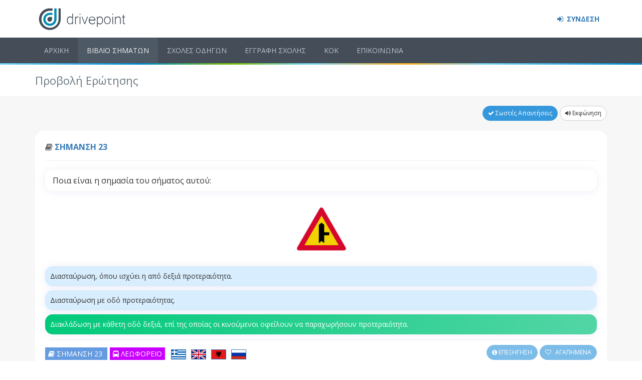

--- FILE ---
content_type: text/html; charset=utf-8
request_url: https://www.drivepoint.gr/erotiseis/1215-%CF%80%CE%BF%CE%B9%CE%B1-%CE%B5%CE%B9%CE%BD%CE%B1%CE%B9-%CE%B7-%CF%83%CE%B7%CE%BC%CE%B1%CF%83%CE%B9%CE%B1-%CF%84%CE%BF%CF%85-%CF%83%CE%B7%CE%BC%CE%B1%CF%84%CE%BF%CF%83-%CE%B1%CF%85%CF%84%CE%BF%CF%85
body_size: 4512
content:
<!DOCTYPE html>
<html lang="el">
<head>
  <title>ΣΗΜΑΝΣΗ 23 - Ερωτήσεις ΚΟΚ για τα Τεστ Οδήγησης</title>


  <meta property="og:locale" content="el_GR"/>
  <meta property="fb:app_id" content="1943709609200131"/>
  <meta name="turbolinks-cache-control" content="no-cache">
  <script>
    window.sentryOnLoad = function () {
    const replayInt = Sentry.replayIntegration({maskAllText: false})
      Sentry.init({
        release: "21.7.24..4",
          replaysSessionSampleRate: 0,
            replaysOnErrorSampleRate: 0,
          integrations: [replayInt],
      });


    };
  </script>


  <script
    src="https://js.sentry-cdn.com/f5e39110a26c9eee4ca419f6bed45537.min.js"
    crossorigin="anonymous" data-lazy="no"
  ></script>

    <meta property="og:url" content="https://www.drivepoint.gr"/>
    <meta property="og:type" content="website"/>
    <meta property="og:title" content="Έξυπνα Τεστ Οδήγησης και Εργαλεία για Σχολές Οδηγών "/>
    <meta property="og:description" content="Τεστ οδήγησης (σήματα) με την πιο έξυπνη εφαρμογή που καταγράφει τις απαντήσεις σου, επεξήγηση με κείμενο και animation,
     αναλυτικά στατιστικά, άμεση παρακολούθηση από την σχολή σου."/>
    <meta property="og:image" content="https://www.drivepoint.gr/images/homepage-browser-fb.jpg"/>

  <meta name="csrf-param" content="authenticity_token" />
<meta name="csrf-token" content="Z2sVX7l3dagXgdFhSEzjqM3E4Bh++n8GXoPk9GG7rRES4kiTIrIN0YKh/J6CEhOzvg6qqjPPF7h8C3uC4wqaIQ==" />
<meta http-equiv="Content-Type" content="text/html; charset=utf-8"/>
  <meta name="description" content="Ποια είναι η σημασία του σήματος αυτού:"/>
<meta content="width=device-width, initial-scale=1" name="viewport"/>
<meta name="theme-color" content="#4D545B">
<meta property="fb:app_id" content="1943709609200131"/>

<script src="/assets/application-766d58fc6d8b030a47572632692cd6296180378d7bab98af4581453ac0c1c7a6.js"></script>
<link href="https://fonts.googleapis.com/css?family=Open+Sans:400,300,600,700&subset=all" rel="stylesheet" type="text/css"/>

<link rel="stylesheet" media="all" href="/assets/application-c6d3ed4159a9c48da7d6f62281f61e232d98c8281a54cee85ae0131fd239f66b.css" />

<script src="/packs/application-72d60a3649b5e929c624.js"></script>
<link rel="stylesheet" media="screen" href="/packs/application-14d9e49e0690a85c8a2821896696a7ed.css" />




    <meta name="turbolinks-cache-control" content="no-cache">
  </script>

  <!--google analytics-->
  <script type="text/javascript">
      (function (i, s, o, g, r, a, m) {
          i['GoogleAnalyticsObject'] = r;
          i[r] = i[r] || function () {
              (i[r].q = i[r].q || []).push(arguments);
          }, i[r].l = 1 * new Date();
          a = s.createElement(o),
              m = s.getElementsByTagName(o)[0];
          a.async = 1;
          a.src   = g;
          m.parentNode.insertBefore(a, m);
      })(window, document, 'script', 'https://www.google-analytics.com/analytics.js', 'ga');
      ga('create', 'UA-71145317-2', 'auto');
  </script>

</head>

<body class="page-container-bg-solid ">
<div id="fb-root" data-turbolinks-permanent></div>





<div class="page-wrapper">

  <div class="flash-messages text-center">
</div>

  <!-- head row -->
  <div class="page-wrapper-row">
    <div class="page-wrapper-top">
      <div class="page-header">
        <div class="page-header-top">
  <div class="container">

    <div class="page-logo">
      <a href="/"><img class="logo-default" alt="Drivepoint.gr" src="/assets/logo-svg-91fbf39968fc3570de2b00bdafdbed57ecec54fdec97d5622943d55d81182c29.svg" /></a>
    </div>

    <a href="javascript:;" class="menu-toggler"></a>

    <div class="top-menu">
      <ul class="nav navbar-nav pull-right">
            <li>
              <a style="font-weight: 900;" href="/login">
                  <i class="fa fa-sign-in" aria-hidden="true"></i>
                  ΣΥΝΔΕΣΗ
</a>            </li>
      </ul>
    </div>

  </div>
</div>

        <div class="page-header-menu">
  <div class="container">
    <!-- menu -->
    <div class="hor-menu  ">
      <ul id="top-nav" class="nav navbar-nav">

          <li><a href="/">ΑΡΧΙΚΗ</a></li>
<li><a href="/erotiseis">ΒΙΒΛΙΟ ΣΗΜΑΤΩΝ</a></li>
<li><a href="/sxoles-odigon">ΣΧΟΛΕΣ ΟΔΗΓΩΝ</a></li>
<li><a href="/eggrafi">ΕΓΓΡΑΦΗ ΣΧΟΛΗΣ</a></li>
<li><a href="/kodikas-odikis-kukloforias">ΚΟΚ</a></li>
<li><a href="/epikoinonia">ΕΠΙΚΟΙΝΩΝΙΑ</a></li>

      </ul>
    </div>
  </div>
</div>

      </div>
    </div>
  </div>

  <div class="stripes-new" id="stripes"></div>

  <!-- middle row -->
  <div class="page-wrapper-row full-height">
    <div class="page-wrapper-middle">
      <div class="page-container">
        <div class="page-content-wrapper">
          <div class="page-head">
  <div class="container">
    <div class="page-title">
      <h1>Προβολή Ερώτησης</h1>
    </div>
  </div>
</div>


          <div class="page-content ">

            <div class="container">

              



<div id="json-container" data-questions="{&quot;user_options&quot;:{&quot;finished&quot;:false,&quot;sound&quot;:false,&quot;disable_explanation&quot;:null,&quot;user_signed_in&quot;:false},&quot;favorites&quot;:[],&quot;questions&quot;:[&quot;{\&quot;id\&quot;:1215,\&quot;text\&quot;:\&quot;Ποια είναι η σημασία του σήματος αυτού:\&quot;,\&quot;slug\&quot;:\&quot;1215-ποια-ειναι-η-σημασια-του-σηματοσ-αυτου\&quot;,\&quot;image\&quot;:\&quot;/assets/testdrive/b-07-3527ac063a0a85b31ce7e0a6fafd51684a82b5f2459e57164d49d9e4145bfa4d.jpg\&quot;,\&quot;sound\&quot;:\&quot;SQ-3023\&quot;,\&quot;explanation\&quot;:null,\&quot;explanation_img\&quot;:\&quot;\&quot;,\&quot;explanation_video\&quot;:\&quot;\&quot;,\&quot;explanation_sound\&quot;:null,\&quot;section\&quot;:\&quot;ΣΗΜΑΝΣΗ\&quot;,\&quot;section_id\&quot;:3,\&quot;section_slug\&quot;:\&quot;simansi\&quot;,\&quot;num\&quot;:23,\&quot;questionnaire_num\&quot;:null,\&quot;category\&quot;:4,\&quot;lang\&quot;:\&quot;gr\&quot;,\&quot;options\&quot;:[{\&quot;id\&quot;:3369,\&quot;text\&quot;:\&quot;Διασταύρωση με οδό προτεραιότητας.\&quot;,\&quot;sound\&quot;:\&quot;SA-3023-3\&quot;,\&quot;is_correct\&quot;:false},{\&quot;id\&quot;:3368,\&quot;text\&quot;:\&quot;Διακλάδωση με κάθετη οδό δεξιά, επί της οποίας οι κινούμενοι οφείλουν να παραχωρήσουν προτεραιότητα.\&quot;,\&quot;sound\&quot;:\&quot;SA-3023-2\&quot;,\&quot;is_correct\&quot;:true},{\&quot;id\&quot;:3367,\&quot;text\&quot;:\&quot;Διασταύρωση, όπου ισχύει η από δεξιά προτεραιότητα.\&quot;,\&quot;sound\&quot;:\&quot;SA-3023-1\&quot;,\&quot;is_correct\&quot;:false}]}&quot;]}"></div>

<div id="question-list" style="background-color: white; height: 200px; width: 100%">
</div>


            </div>
          </div>

        </div>
      </div>
    </div>
  </div>


  <!-- bottom row -->
  <div class="page-wrapper-row">
    <div class="page-wrapper-bottom">
      <!-- custom prefooter with content_for inside views -->
      <div class="page-prefooter">
  <div class="container">
    <div class="row">
      <div class="col-md-5 col-sm-4 col-xs-12 footer-block">
        <h2>Είσαι εκπαιδευτής;</h2>
        <p class="margin-bottom-20">Αν είσαι εκπαιδευτής και σε ενδιαφέρει να συνεργαστείς με το drivepoint.gr, <a href="/eggrafi">πάτησε εδώ</a> για να δεις τις δυνατότητες της εφαρμογής και να κάνεις εγγραφή!</p>
        <h2>Σχετικά με εμάς</h2>
        <p>Κάνε τα <a href="https://www.drivepoint.gr">τεστ οδήγησης (σήματα) του ΚΟΚ</a> με την πιο έξυπνη εφαρμογή και πέρνα το επίσημο τεστ του Υπουργείου με την πρώτη! Το drivepoint.gr παρέχει στις σχολές οδηγών τα εργαλεία που χρειάζονται για την διαχείριση και την θεωρητική εκπαίδευση των μαθητών τους.</p>
      </div>

      <div class="col-md-4 col-sm-4 col-xs-12 footer-block">
        <h2>Σε βοηθήσαμε;</h2>
        Κάνε μας ένα Like!
        <div class="" data-turbolinks-permanent>
          <div class="fb-page" data-href="https://www.facebook.com/drivepoint.gr" data-show-posts="false"
               data-small-header="true" data-adapt-container-width="true" data-hide-cover="false" data-show-facepile="true">
          </div>
        </div>
      </div>

      <div class="col-md-3 col-sm-4 col-xs-12 footer-block">
        <h2>Υποστήριξη</h2>
        <address class="">

          <div class="margin-bottom-10">
            <i class="fa fa-question-circle" aria-hidden="true"></i> <a href="/help">Βοήθεια</a>
          </div>
          <strong>Email:</strong>
          <br>
          <i class="fa fa-envelope" aria-hidden="true"></i> <a href="mailto:info@drivepoint.gr">info@drivepoint.gr</a>
          <div class="fb-message-us margin-top-20">
            <a href="https://www.messenger.com/t/drivepoint.gr/" class="fb-message-blue" target="_blank">
              <i></i> <span>Messenger</span>
            </a>
          </div>
        </address>
      </div>
    </div>
  </div>
</div>
      <div class="page-footer">
  <div class="container">
    <div class="row">
      <div class="col-md-12 pull-left">
        Όλα τα πνευματικά δικαιώματα είναι κατοχυρωμένα. Απαγορέυεται ρητώς η αναδιανομή, τροποποίηση,
        αναπαραγωγή, αναδημοσίευση, αντιγραφή των κειμένων, των πολυμέσων και της διάταξης του drivepoint.gr,
        βάσει του νόμου 2121/1993 περί πνευματικής ιδιοκτησίας. Τα κείμενα και οι εικόνες των ερωτήσεων
        αποτελούν πνευματική ιδιοκτησία του Υ.Μ.Ε.
        <br>
      </div>
    </div>
    <div class="row">
          <div class="col-md-12 pull-left" style="margin-top: 1rem; font-weight: bold;">
          A project by <a href="http://voidlabs.ai" target='_blank'>Void Labs</a>, &copy;2024
          </div>
        </div>
  </div>
</div>

      <div class="scroll-to-top">
        <i class="fa fa-arrow-circle-up"></i>
      </div>
    </div>
  </div>
</div><!-- page-wrapper end -->


<!--SCRIPTS-->
<script src="/assets/app-404ea7f14cc3add3c2027a38e126423f0e611ec5ae849b283e1a0a829bc5b3e9.js"></script>


<script src="/assets/layout-e1587e53ec8610b85a2afb7bd8f1e5654a6ed15adf4b98203ad02a0af66be898.js"></script>

</body>
</html>



--- FILE ---
content_type: text/css
request_url: https://www.drivepoint.gr/packs/application-14d9e49e0690a85c8a2821896696a7ed.css
body_size: 4444
content:
.screen-enter-active{animation:bounceInUp .5s}.screen-leave-active{animation:bounceOutDown .5s}.options-leave-active{display:none}.explanation-wrapper{text-align:center}@media (min-width:992px){.desktop-spacer{min-height:100vh}}@media (max-width:992px){.mobile-spacer{min-height:92vh}}.explanation-image{margin-top:20px;display:inline-block;max-width:100%;min-width:50px;-webkit-user-select:none;-moz-user-select:none;-ms-user-select:none;user-select:none}.test-audio-controls{width:150px;display:inline-block;margin:-15px 0 10px}.vue-test-wrapper .container .row .col-lg-1,.vue-test-wrapper .container .row .col-lg-2,.vue-test-wrapper .container .row .col-lg-3,.vue-test-wrapper .container .row .col-lg-4,.vue-test-wrapper .container .row .col-lg-5,.vue-test-wrapper .container .row .col-lg-6,.vue-test-wrapper .container .row .col-lg-7,.vue-test-wrapper .container .row .col-lg-8,.vue-test-wrapper .container .row .col-lg-9,.vue-test-wrapper .container .row .col-lg-10,.vue-test-wrapper .container .row .col-lg-11,.vue-test-wrapper .container .row .col-lg-12,.vue-test-wrapper .container .row .col-md-1,.vue-test-wrapper .container .row .col-md-2,.vue-test-wrapper .container .row .col-md-3,.vue-test-wrapper .container .row .col-md-4,.vue-test-wrapper .container .row .col-md-5,.vue-test-wrapper .container .row .col-md-6,.vue-test-wrapper .container .row .col-md-7,.vue-test-wrapper .container .row .col-md-8,.vue-test-wrapper .container .row .col-md-9,.vue-test-wrapper .container .row .col-md-10,.vue-test-wrapper .container .row .col-md-11,.vue-test-wrapper .container .row .col-md-12,.vue-test-wrapper .container .row .col-sm-2,.vue-test-wrapper .container .row .col-sm-3,.vue-test-wrapper .container .row .col-sm-4,.vue-test-wrapper .container .row .col-sm-5,.vue-test-wrapper .container .row .col-sm-6,.vue-test-wrapper .container .row .col-sm-7,.vue-test-wrapper .container .row .col-sm-8,.vue-test-wrapper .container .row .col-sm-9,.vue-test-wrapper .container .row .col-sm-10,.vue-test-wrapper .container .row .col-sm-11,.vue-test-wrapper .container .row .col-sm-12,.vue-test-wrapper .container .row .col-xs-1,.vue-test-wrapper .container .row .col-xs-2,.vue-test-wrapper .container .row .col-xs-3,.vue-test-wrapper .container .row .col-xs-4,.vue-test-wrapper .container .row .col-xs-5,.vue-test-wrapper .container .row .col-xs-6,.vue-test-wrapper .container .row .col-xs-7,.vue-test-wrapper .container .row .col-xs-8,.vue-test-wrapper .container .row .col-xs-9,.vue-test-wrapper .container .row .col-xs-10,.vue-test-wrapper .container .row .col-xs-11,.vue-test-wrapper .container .row .col-xs-12,.vue-test-wrapper .container .row .sasscol-sm-1{padding:0 8px}.vue-test-wrapper .question-wrapper-drivepoint{overflow:hidden;-webkit-user-select:none;-moz-user-select:none;-ms-user-select:none;user-select:none}.vue-test-wrapper .question-wrapper-drivepoint .box-timer{display:none}@media (max-width:768px){.vue-test-wrapper .question-wrapper-drivepoint{overflow:hidden}}.vue-test-wrapper .question-wrapper-drivepoint .progress.sticky{margin:-12px -20px 12px;height:3px;background:none}.vue-test-wrapper .question-wrapper-drivepoint .portlet-title{min-height:10px;padding-bottom:10px}.vue-test-wrapper .question-wrapper-drivepoint .portlet-title .actions,.vue-test-wrapper .question-wrapper-drivepoint .portlet-title .caption{padding:0}@media (max-width:768px){.vue-test-wrapper .question-wrapper-drivepoint .portlet-title .actions{padding:0}}.vue-test-wrapper .question-wrapper-drivepoint .portlet-title-testdrive{display:none}.vue-test-wrapper .question-wrapper-drivepoint .outside-text-wrapper{min-height:150px;margin-bottom:30px}@media (max-width:992px){.vue-test-wrapper .question-wrapper-drivepoint .outside-text-wrapper{min-height:0;margin-bottom:20px}}.vue-test-wrapper .question-wrapper-drivepoint .outside-text-wrapper .text-wrapper{border-radius:15px!important;cursor:pointer;box-shadow:0 1px 15px 1px rgba(113,106,202,.1)}.vue-test-wrapper .question-wrapper-drivepoint .outside-text-wrapper .text-wrapper .text{display:table-cell;vertical-align:middle;padding:20px;font-size:1.3em}@media (max-width:768px){.vue-test-wrapper .question-wrapper-drivepoint .outside-text-wrapper .text-wrapper .text{font-size:1.15em;padding:10px 20px}}.vue-test-wrapper .question-wrapper-drivepoint .image{text-align:center;margin-bottom:35px;min-height:220px}@media (max-width:992px){.vue-test-wrapper .question-wrapper-drivepoint .image{margin-bottom:20px;min-height:20px}}.vue-test-wrapper .question-wrapper-drivepoint .image img{transition:all .4s cubic-bezier(.23,1,.32,1);cursor:pointer;max-height:200px;max-width:300px!important;position:relative;z-index:1}@media (max-width:768px){.vue-test-wrapper .question-wrapper-drivepoint .image img{max-height:130px;max-width:220px!important}}.vue-test-wrapper .question-wrapper-drivepoint .image img.zoomed{transform:scale(1.4);box-shadow:0 1px 15px 1px rgba(113,106,202,.1)}@media (min-width:992px){.vue-test-wrapper .question-wrapper-drivepoint .image img.zoomed{transform:scale(2);transform-origin:top right}}.vue-test-wrapper .question-wrapper-drivepoint .buttons{padding:0 40px;text-align:center}.vue-test-wrapper .question-wrapper-drivepoint .buttons button{box-shadow:0 1px 15px 1px rgba(113,106,202,.1);width:200px;margin-bottom:10px;transition:all .3s cubic-bezier(.23,1,.32,1);height:34px}.vue-test-wrapper .question-wrapper-drivepoint .buttons button i{margin-left:5px}.vue-test-wrapper .question-wrapper-drivepoint .buttons button.answer{height:80px;background:#e7e7e7;color:#000}.vue-test-wrapper .question-wrapper-drivepoint .buttons button.answer:not([disabled]){background:#00c579;background-image:linear-gradient(270deg,#4ed544,#1ed57d,#4fe845);background-size:600% 600%;animation:b 120s ease infinite}.vue-test-wrapper .question-wrapper-drivepoint .buttons button.skip.active{background-color:#73c9e3}.vue-test-wrapper .question-wrapper-drivepoint .buttons.mobile{border-top:2px solid #5bc0de;text-align:center;background:#fff;box-shadow:0 -1px 15px -2px rgba(41,41,41,.3);padding:10px 20px;z-index:3!important;bottom:0;left:0;position:fixed;width:100%;margin:0}.vue-test-wrapper .question-wrapper-drivepoint .buttons.mobile button{width:100%;margin:0}.vue-test-wrapper .question-wrapper-drivepoint .buttons.mobile button.answer{height:34px}.vue-test-wrapper .question-wrapper-drivepoint .buttons-mobile button{margin:0 3px;display:inline-block}.vue-test-wrapper .question-wrapper-drivepoint .buttons-mobile button.answer,.vue-test-wrapper .question-wrapper-drivepoint .buttons-mobile button.skip{width:47%}.vue-test-wrapper .question-wrapper-drivepoint .options-enter-active{animation:fadeInUp .3s}.vue-test-wrapper .question-wrapper-drivepoint .options-wrapper{min-height:250px}@media (max-width:768px){.vue-test-wrapper .question-wrapper-drivepoint .options-wrapper{min-height:100px}}.vue-test-wrapper .question-wrapper-drivepoint .options-wrapper .option{border-radius:15px!important;margin-top:0;margin-bottom:20px;cursor:pointer;min-height:70px;font-size:1.1em;box-shadow:0 1px 15px 1px rgba(113,106,202,.1);transition:all .3s cubic-bezier(.23,1,.32,1),background-color .3s ease-out,border-left .1s,color .1s;background-color:#d8edfd;padding:15px 20px}.vue-test-wrapper .question-wrapper-drivepoint .options-wrapper .option:last-of-type{margin-bottom:0}@media (max-width:768px){.vue-test-wrapper .question-wrapper-drivepoint .options-wrapper .option{margin-bottom:10px}}.vue-test-wrapper .question-wrapper-drivepoint .options-wrapper .option:hover{box-shadow:0 1px 15px 1px rgba(113,106,202,.08);background-color:#a7d7fb;transform:translate(3px)}.vue-test-wrapper .question-wrapper-drivepoint .options-wrapper .option.active{transform:translate(8px);background:#4a89f8;background-image:linear-gradient(120deg,#4a89f8,#66acff);color:#fff;box-shadow:0 1px 20px 1px rgba(113,106,202,.25)}.vue-test-wrapper .question-wrapper-drivepoint .options-wrapper .option.wrong{transform:translate(0);background:#ff405d;background-image:linear-gradient(120deg,#ff405d,#ff727e);color:#fff}.vue-test-wrapper .question-wrapper-drivepoint .options-wrapper .option.correct{background:#00c579;transform:translate(8px);background-image:linear-gradient(120deg,#00c97a,#53d5a5);color:#fff;box-shadow:0 1px 20px 1px rgba(113,106,202,.25)}.vue-test-wrapper .toolbar{padding-top:2px;padding-bottom:9px}.vue-test-wrapper .toolbar .btn-icon{padding-left:20px;padding-right:20px}.vue-test-wrapper .toolbar .btn-icon i,.vue-test-wrapper .toolbar .left-buttons{margin-right:5px}@media (max-width:992px){.vue-test-wrapper .toolbar .left-buttons{margin-right:0}.vue-test-wrapper .toolbar .main-buttons,.vue-test-wrapper .toolbar .right-buttons{float:none!important;display:block}.vue-test-wrapper .toolbar .main-buttons button,.vue-test-wrapper .toolbar .right-buttons button{width:100%;display:block;margin-bottom:5px}.vue-test-wrapper .toolbar .center-buttons{display:block;margin:0 0 10px}.vue-test-wrapper .toolbar .center-buttons .translations{display:inline-block!important}}.vue-test-wrapper .toolbar .right-buttons{float:right}.vue-test-wrapper .question-wrapper-testdrive{color:#000;background:#c1dfdd;-webkit-user-select:none;-moz-user-select:none;-ms-user-select:none;user-select:none}@media (max-width:768px){.vue-test-wrapper .question-wrapper-testdrive{overflow:hidden}}.vue-test-wrapper .question-wrapper-testdrive .progress.sticky{display:none}.vue-test-wrapper .question-wrapper-testdrive .portlet-title{display:none;min-height:10px}.vue-test-wrapper .question-wrapper-testdrive .portlet-title .caption{padding:5px 0}.vue-test-wrapper .question-wrapper-testdrive .portlet-title-testdrive{text-align:center;font-weight:700;font-size:1.5em}.vue-test-wrapper .question-wrapper-testdrive .outside-text-wrapper{min-height:150px;margin-bottom:80px}@media (max-width:992px){.vue-test-wrapper .question-wrapper-testdrive .outside-text-wrapper{min-height:0;margin-bottom:20px}}.vue-test-wrapper .question-wrapper-testdrive .outside-text-wrapper .text-wrapper{cursor:pointer}.vue-test-wrapper .question-wrapper-testdrive .outside-text-wrapper .text-wrapper .text{background:none;display:table-cell;vertical-align:middle;padding:10px;font-size:1.45em;font-weight:700}@media (max-width:768px){.vue-test-wrapper .question-wrapper-testdrive .outside-text-wrapper .text-wrapper .text{font-size:1.15em}}.vue-test-wrapper .question-wrapper-testdrive .image{text-align:center;margin-bottom:15px;min-height:220px}@media (max-width:992px){.vue-test-wrapper .question-wrapper-testdrive .image{margin-bottom:20px;min-height:20px}}.vue-test-wrapper .question-wrapper-testdrive .image img{border:1px solid #000;transition:all .4s cubic-bezier(.23,1,.32,1);cursor:pointer;max-height:200px;max-width:300px!important;position:relative;z-index:1}@media (max-width:768px){.vue-test-wrapper .question-wrapper-testdrive .image img{max-height:130px;max-width:220px!important}}.vue-test-wrapper .question-wrapper-testdrive .image img.zoomed{transform:scale(1.4);box-shadow:0 1px 15px 1px rgba(113,106,202,.1)}@media (min-width:992px){.vue-test-wrapper .question-wrapper-testdrive .image img.zoomed{transform:scale(2);transform-origin:top right}}.vue-test-wrapper .question-wrapper-testdrive .buttons{padding:0 40px;text-align:center}.vue-test-wrapper .question-wrapper-testdrive .buttons button{margin-bottom:20px;color:transparent;width:185px;height:115px;border:none;box-shadow:inset 2px 2px 2px hsla(0,0%,100%,.4),inset -2px -2px 2px rgba(0,0,0,.4)!important}.vue-test-wrapper .question-wrapper-testdrive .buttons button.answer{background-image:url(/packs/images/testdrive-confirm-active-5de918a08b493e713fe28c5eeadaa5c4.jpg)}.vue-test-wrapper .question-wrapper-testdrive .buttons button.answer[disabled]{cursor:not-allowed;background-image:url(/packs/images/testdrive-confirm-2bf4798581591d65060e68ee95f5f4f0.jpg)!important}.vue-test-wrapper .question-wrapper-testdrive .buttons button.skip{background-image:url(/packs/images/testdrive-next-73a70be4ca0a75bc53f7b48312c6cc72.jpg)}.vue-test-wrapper .question-wrapper-testdrive .buttons.mobile{border-top:2px solid #5bc0de;text-align:center;background:#fff;box-shadow:0 -1px 15px -2px rgba(41,41,41,.3);padding:10px 20px;z-index:2;bottom:0;left:0;position:fixed;width:100%;margin:0}.vue-test-wrapper .question-wrapper-testdrive .buttons.mobile button{box-shadow:none!important;color:#000;width:200px;margin-bottom:10px;transition:all .3s cubic-bezier(.23,1,.32,1);height:34px}.vue-test-wrapper .question-wrapper-testdrive .buttons.mobile button i{margin-left:5px}.vue-test-wrapper .question-wrapper-testdrive .buttons.mobile button.answer{height:80px;background-image:none!important}.vue-test-wrapper .question-wrapper-testdrive .buttons.mobile button.answer:not([disabled]){background:#00c579;background-image:linear-gradient(270deg,#4ed544,#1ed57d,#4fe845)!important;background-size:600% 600%!important}.vue-test-wrapper .question-wrapper-testdrive .buttons.mobile button.skip{background-image:none!important}.vue-test-wrapper .question-wrapper-testdrive .buttons.mobile button.skip.active{background-color:#73c9e3}.vue-test-wrapper .question-wrapper-testdrive .buttons.mobile button{width:100%;margin:0}.vue-test-wrapper .question-wrapper-testdrive .buttons.mobile button.answer{height:34px}.vue-test-wrapper .question-wrapper-testdrive .buttons-mobile button{margin:0 3px;display:inline-block}.vue-test-wrapper .question-wrapper-testdrive .buttons-mobile button.answer,.vue-test-wrapper .question-wrapper-testdrive .buttons-mobile button.skip{width:47%}.vue-test-wrapper .question-wrapper-testdrive .options-enter-active{animation:none}.vue-test-wrapper .question-wrapper-testdrive .options-wrapper{min-height:250px}@media (max-width:768px){.vue-test-wrapper .question-wrapper-testdrive .options-wrapper{min-height:100px}}.vue-test-wrapper .question-wrapper-testdrive .options-wrapper .option{margin-top:0;margin-bottom:20px;cursor:pointer;font-size:1.25em;background-color:#fff;padding:10px;min-height:90px;border:1px solid #000}.vue-test-wrapper .question-wrapper-testdrive .options-wrapper .option:last-of-type{margin-bottom:0}@media (max-width:768px){.vue-test-wrapper .question-wrapper-testdrive .options-wrapper .option{margin-bottom:10px}.vue-test-wrapper .question-wrapper-testdrive .options-wrapper .option:last-of-type{margin-bottom:20px}}.vue-test-wrapper .question-wrapper-testdrive .options-wrapper .option.active{background-color:#f5faa5}.vue-test-wrapper .question-wrapper-testdrive .options-wrapper .option.wrong{background-color:#f29797}.vue-test-wrapper .question-wrapper-testdrive .options-wrapper .option.correct{background-color:#71ff6b}.box-timer-wrapper{margin-bottom:20px;text-align:center}.box-timer-wrapper .box-timer{display:inline-block;height:32px;width:185px;transition:.15s;text-align:left}.box-timer-wrapper .box-timer.xronos{background-image:url(/packs/images/xronos-c93b67d47470666eabdbaead70a56593.jpg);background-repeat:no-repeat;background-position:50%;height:30px;margin-bottom:5px}.box-timer-wrapper .box-timer.wrapper{border:1px solid #000;background-color:red}.box-timer-wrapper .box-timer.percentage{height:30px;background:#c1dfdd}.results-vue .results-fb-page{box-shadow:0 1px 15px 1px rgba(113,106,202,.1)}.results-vue .results-box .result-svg{width:100%;height:70px;display:inline-block;background-repeat:no-repeat;background-position:50%}.results-vue .results-box .result-text{text-align:center}.results-vue .results-box .result-text h3{margin-top:0;font-weight:400}.results-vue .results-box.fail .result-text{color:#d9534f}.results-vue .results-box.fail .result-svg{background-image:url(/packs/images/test-fail-0a450cd4c6d328ee4a581b37d5e2b5fd.svg)}.results-vue .results-box.pass .result-text{color:#5cb85c}.results-vue .results-box.pass .result-svg{background-image:url(/packs/images/test-pass-ee71ec03afd4ea113e0bd5ca236e411e.svg)}.q-label{text-decoration:none;text-transform:uppercase!important;min-width:50px}.label-category-sound{background-color:#f1c40f}.label-category-a{background-color:#00cfff}.label-category-b{background-color:#337ab7}.label-category-c{background-color:#ff0093}.label-category-d{background-color:#c900ff}.label-category-peig{background-color:#ff0093}.label-category-peid{background-color:#c900ff}.label-category-taxi{background-color:#d6ab0f}.question-wrapper-drivepoint-small{-webkit-user-select:none;-moz-user-select:none;-ms-user-select:none;user-select:none;overflow:hidden}.question-wrapper-drivepoint-small .q-toolbar-small .labels{display:inline-block;padding-top:8px}.question-wrapper-drivepoint-small .q-toolbar-small .labels .label{font-weight:400;margin-right:5px}@media (max-width:768px){.question-wrapper-drivepoint-small .q-toolbar-small .q-buttons-small{margin-top:8px;width:100%}.question-wrapper-drivepoint-small .q-toolbar-small .q-buttons-small .btn{display:block;width:100%;margin:7px 0;font-size:14px}}.question-wrapper-drivepoint-small .outside-text-wrapper{min-height:0;margin-bottom:25px}.question-wrapper-drivepoint-small .outside-text-wrapper .text-wrapper{border-radius:15px!important;cursor:pointer;box-shadow:0 1px 15px 1px rgba(113,106,202,.1)}.question-wrapper-drivepoint-small .outside-text-wrapper .text-wrapper .text{display:table-cell;vertical-align:middle;padding:10px 15px;font-size:1.15em}.question-wrapper-drivepoint-small .image{text-align:center;min-height:1px!important;margin-bottom:25px}.question-wrapper-drivepoint-small .image img{transition:all .4s cubic-bezier(.23,1,.32,1);cursor:pointer;max-height:100px;max-width:300px;position:relative;z-index:1}.question-wrapper-drivepoint-small .image img.zoomed{transform:scale(2.5);box-shadow:0 1px 15px 1px rgba(113,106,202,.1)}.question-wrapper-drivepoint-small .options-enter-active{animation:fadeInUp .3s}.question-wrapper-drivepoint-small .options-wrapper .option{border-radius:15px!important;margin-top:0;margin-bottom:8px;cursor:pointer;padding:10px;min-height:10px;box-shadow:0 1px 15px 1px rgba(113,106,202,.1);transition:all .3s cubic-bezier(.23,1,.32,1),background-color .5s ease-out,border-left .1s;background-color:#d8edfd}.question-wrapper-drivepoint-small .options-wrapper .option:last-of-type{margin-bottom:0}.question-wrapper-drivepoint-small .options-wrapper .option:hover{box-shadow:0 1px 15px 1px rgba(113,106,202,.08);background-color:#a7d7fb;border-color:#89caf9}.question-wrapper-drivepoint-small .options-wrapper .option.active{box-shadow:-1px 1px #4aadf7,-2px 2px #4aadf7,-3px 3px #4aadf7;transform:translate(7px,-3px);background-color:#71bff8;border-color:transparent}.question-wrapper-drivepoint-small .options-wrapper .option.wrong{transform:translate(0);background-image:linear-gradient(120deg,#ff405d,#ff727e);border-color:transparent;color:#fff}.question-wrapper-drivepoint-small .options-wrapper .option.correct{background-image:linear-gradient(120deg,#00c97a,#53d5a5);color:#fff;border-color:transparent}.buttons button{border-radius:15px!important}@keyframes a{0%{transform:translateY(0)}50%{transform:translateY(-15px)}to{transform:translateY(0)}}.header-enter-active{animation:slideInDown .5s cubic-bezier(.23,1,.32,1)}.header-leave-active{animation:slideOutUp .2s cubic-bezier(.23,1,.32,1)}#student-header{min-height:250px}.outer-header-wrapper-vue{overflow:hidden;position:relative;z-index:1;padding:20px!important;padding-top:10px!important;margin-top:-15px;min-height:250px;max-width:1440px;margin:0 auto;margin-bottom:20px}.outer-header-wrapper-vue a{color:#fff}.outer-header-wrapper-vue .header-wrapper{min-height:230px;box-shadow:0 16px 21px -14px rgba(0,0,0,.45);background-size:cover;background-position:50%;border-radius:15px!important;width:100%}.outer-header-wrapper-vue .header-wrapper.selector,.outer-header-wrapper-vue .header-wrapper.student{background-image:linear-gradient(rgba(173,216,230,.4),rgba(221,160,221,.4)),url(/packs/images/student-header-4-15914b766c660e8aa27064ae21e75cfe.jpg)}.outer-header-wrapper-vue .header-content{text-align:center;padding:0}@media (max-width:405px){.outer-header-wrapper-vue .header-content{padding:0!important}}.outer-header-wrapper-vue .header-content .container-header{color:#fff;margin-bottom:30px}.outer-header-wrapper-vue .header-content .container-header h4{font-weight:400}.outer-header-wrapper-vue .header-content .container-header a{font-size:smaller}.outer-header-wrapper-vue .header-content .back{margin-top:10px}.outer-header-wrapper-vue .header-content .img-categories{animation-duration:.5s;animation-delay:.15s;animation-name:fadeIn;cursor:pointer;width:140px;transition:all .2s cubic-bezier(.23,1,.32,1);margin:0 10px}@media (max-width:405px){.outer-header-wrapper-vue .header-content .img-categories{margin:0 4px;width:120px}}.outer-header-wrapper-vue .header-content .img-categories:hover{transform:translateY(-20px)}.outer-header-wrapper-vue .header-content .type{margin:0 10px;display:inline-block}.outer-header-wrapper-vue .header-content .type.disabled a,.outer-header-wrapper-vue .header-content .type.disabled img{opacity:.5;cursor:not-allowed}.outer-header-wrapper-vue .header-content .type.disabled a:hover,.outer-header-wrapper-vue .header-content .type.disabled img:hover{transform:none}.outer-header-wrapper-vue .header-content .type a{text-decoration:none}.outer-header-wrapper-vue .header-content .type .img-type{margin-bottom:10px;transition:all .2s cubic-bezier(.23,1,.32,1)}.outer-header-wrapper-vue .header-content .type .img-type.small{width:99px}.outer-header-wrapper-vue .header-content .type .img-type:hover{transform:translateY(-20px)}.outer-header-wrapper-vue .header-content .type .img-type.big{width:110px;animation:a 2s infinite}@media (max-width:405px){.outer-header-wrapper-vue .header-content .type .img-type{margin:0 4px!important}.outer-header-wrapper-vue .header-content .type .img-type.small{width:67.5px}.outer-header-wrapper-vue .header-content .type .img-type.big{width:75px}}.outer-header-wrapper-vue .header-content .type .text{font-weight:700;color:#fff;font-size:1.1em}@media (max-width:405px){.outer-header-wrapper-vue .header-content .type .text{font-weight:400;font-size:1em}}@media screen and (max-width:768px){.outer-header-wrapper-vue{padding:10px!important;padding-bottom:15px!important}}.mypulse{animation:a 3s infinite!important}.gradient-animation-green{background:linear-gradient(270deg,#01df8a,#00b495);background-size:400% 400%;animation:b 1s ease infinite}@keyframes b{0%{background-position:0 50%}50%{background-position:100% 50%}to{background-position:0 50%}}.load-animation{opacity:.3;transition:all .17s cubic-bezier(.23,1,.32,1)}.load-animation-active{opacity:1}.clock{;color:#666;//font-size:16px;//font-weight:700;line-height:18px}.fadeIn,.fadeOut{animation-duration:.2s}.big,.big[data-v-4fbbf600]{font-weight:700;font-size:1.25em}.animated.fadeIn[data-v-804f5ede],.animated.fadeOut[data-v-804f5ede]{animation-duration:.2s!important}.text-success[data-v-804f5ede]{color:#00ad0e}.type-selector[data-v-804f5ede]{margin:-10px 0 20px;font-size:1.05em;color:#777!important}.type-selector button[data-v-804f5ede]{margin-left:8px;color:#777!important}.preview-output[data-v-804f5ede]{margin-top:10px}.preview-output i[data-v-804f5ede]{font-size:x-large;margin-right:5px}.form-group[data-v-804f5ede]{margin-bottom:10px}.form-group .form-control[data-v-804f5ede]{font-size:large}.text-muted label[data-v-804f5ede]{display:block}.portlet[data-v-cd807cb4]{transition:.1s ease-out}.portlet[data-v-cd807cb4]:hover{box-shadow:0 .8rem 2rem rgba(0,0,0,.25);transform:translateY(-3px)}.animated.fadeIn[data-v-cd807cb4],.animated.fadeOut[data-v-cd807cb4]{animation-duration:.2s!important}.text-danger[data-v-cd807cb4],.text-success[data-v-cd807cb4]{color:#fff;font-weight:700}.type-selector[data-v-cd807cb4]{margin:-10px 0 20px;font-size:1.05em;color:#fff!important}.type-selector button.selector[data-v-cd807cb4]{margin-left:8px;background:none}.preview-output[data-v-cd807cb4]{margin-top:10px}.preview-output i[data-v-cd807cb4]{font-size:x-large;margin-right:5px}.form-group[data-v-cd807cb4]{margin-bottom:10px}.form-group .form-control[data-v-cd807cb4]{font-size:large}.text-muted label[data-v-cd807cb4]{display:block}.alert-white-bg[data-v-cd807cb4]{background:#fff}.multiple-selection[data-v-cd807cb4]{margin-bottom:15px}.multiple-selection button[data-v-cd807cb4]{background:none;color:hsla(0,0%,100%,.86);border:1px solid hsla(0,0%,100%,.21176);border-radius:14px!important;padding:2px 10px;margin:0 3px;transition:border .3s ease-out;min-width:55px}.multiple-selection button.selected[data-v-cd807cb4]{border:1px solid #fff;color:#fff}.multiple-selection button[data-v-cd807cb4]:focus{outline:none}a[data-v-cd807cb4]{color:#fff;text-decoration:underline}.alert[data-v-cd807cb4]{margin:20px 0}.input-row[data-v-cd807cb4]{display:-ms-flexbox;display:flex;-ms-flex-pack:center;justify-content:center;-ms-flex-wrap:wrap;flex-wrap:wrap}.input-row .input-field[data-v-cd807cb4]{-ms-flex:1 1 33.333%;flex:1 1 33.333%;margin-bottom:10px;padding:0 5px}.input-row .input-field label[data-v-cd807cb4]{display:block}.input-row .input-field input[data-v-cd807cb4]{width:100%;font-weight:bolder;background:none;border:1px solid #fff;border-radius:14px!important;padding:2px 10px;margin-left:3px;transition:.3s ease-out;color:#fff}.input-row .input-field input[data-v-cd807cb4]:focus{outline:none}.input-row .input-field .options-wrapper[data-v-cd807cb4]{display:-ms-flexbox;display:flex}.input-row .input-field .options-wrapper>[data-v-cd807cb4]{-ms-flex:1 1 100%;flex:1 1 100%}@media (max-width:768px){.input-row[data-v-cd807cb4]{-ms-flex-direction:column;flex-direction:column}.multiple-selection button[data-v-cd807cb4]{margin-bottom:5px}}@media (max-width:480px){.options-wrapper[data-v-cd807cb4]{-ms-flex-wrap:wrap;flex-wrap:wrap;-ms-flex-pack:justify;justify-content:space-between}.options-wrapper>[data-v-cd807cb4]{-ms-flex:0 45%!important;flex:0 45%!important}}.btn[data-v-cd807cb4]{color:#2f4f4f}.btn[data-v-cd807cb4]:disabled{background-color:hsla(0,0%,100%,.58824)}.footer[data-v-cd807cb4]{margin-top:20px}.mobile-warning[data-v-cd807cb4]{margin-top:5px;padding:5px 10px;background-color:rgba(255,193,7,.1);border:1px solid rgba(255,193,7,.3);border-radius:4px;color:#ffc107;font-size:.9em}.mobile-warning i[data-v-cd807cb4]{margin-right:5px}.list-enter-active[data-v-0c546044],.list-leave-active[data-v-0c546044]{transition:opacity .5s}.list-enter[data-v-0c546044],.list-leave-to[data-v-0c546044]{opacity:0}.list-move[data-v-0c546044]{transition:transform .5s}.school-timeline[data-v-0c546044]{max-height:280px;overflow-y:scroll}.school-timeline[data-v-0c546044]::-webkit-scrollbar-track{border-radius:10px;background-color:#f5f5f5}.school-timeline[data-v-0c546044]::-webkit-scrollbar{width:7px;background-color:#adadad}.school-timeline[data-v-0c546044]::-webkit-scrollbar-thumb{border-radius:10px;background-color:#888}.normal[data-v-0c546044]{background:#337ab7}.simulation[data-v-0c546044]{background:#8e44ad}.lathon[data-v-0c546044]{background:#e7505a}.enotitas[data-v-0c546044]{background:#4ab3b7}.login[data-v-0c546044]{background:#90e200}.logout[data-v-0c546044]{background:#e05300}.practise_completed[data-v-0c546044]{background:#00ca31}.sms_delivered[data-v-0c546044]{background:#00cd8a}.feeds li .col2[data-v-0c546044]{float:none;width:auto}